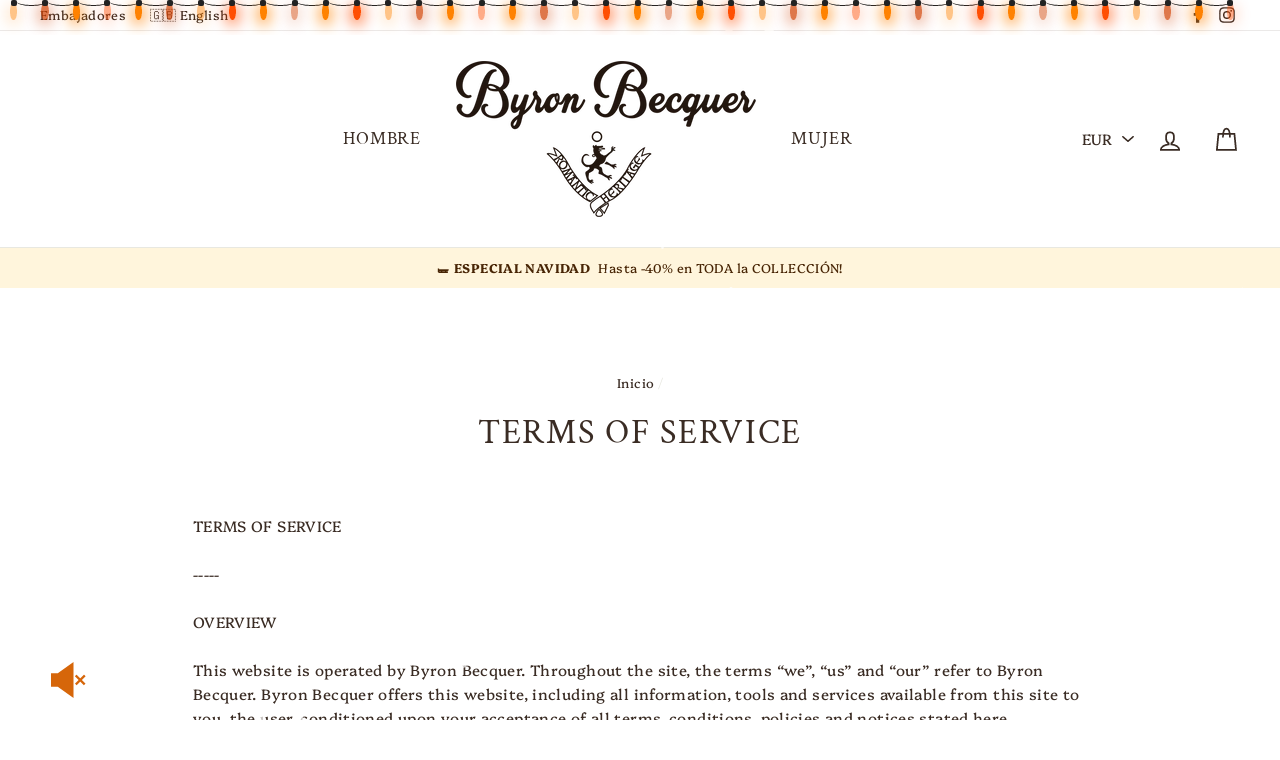

--- FILE ---
content_type: application/x-javascript
request_url: https://www.goldendev.win/shopify/add-to-cart/shop/status/byronbecquer.myshopify.com.js?58822527
body_size: -334
content:
var addtc_settings_updated = 1764662761;